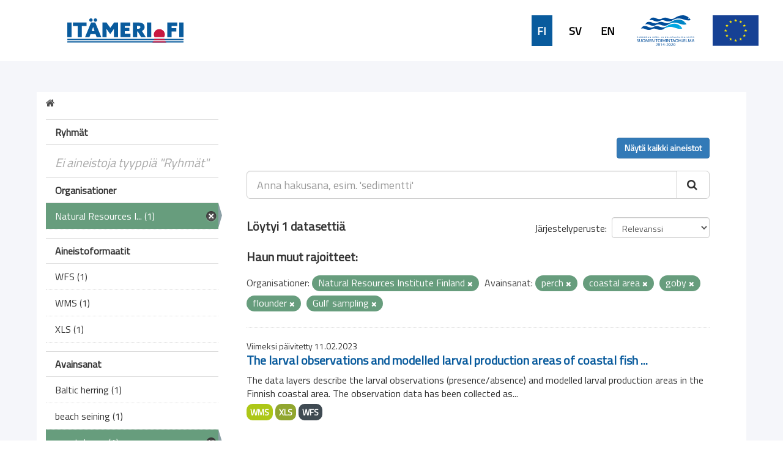

--- FILE ---
content_type: application/javascript
request_url: https://ckanmtp.ymparisto.fi/fanstatic/syke_theme/:version:2020-09-29T13:32:23.40/syke_theme_hide_parent_element.js
body_size: 399
content:
"use strict";

ckan.module('syke_theme_hide_parent_element', function ($) {
    return {
	initialize: function () {
	    $.proxyAll(this, /on/);
	    this.el.on('click', this._onClick);
	},

	_onClick: function(event) {
		let element = this.el;
		if(this.el.length) {
			element = this.el[0];
		}
	    if (element.parentElement) {
			element.parentElement.style.display='none';
	    }
	}
    };
});
